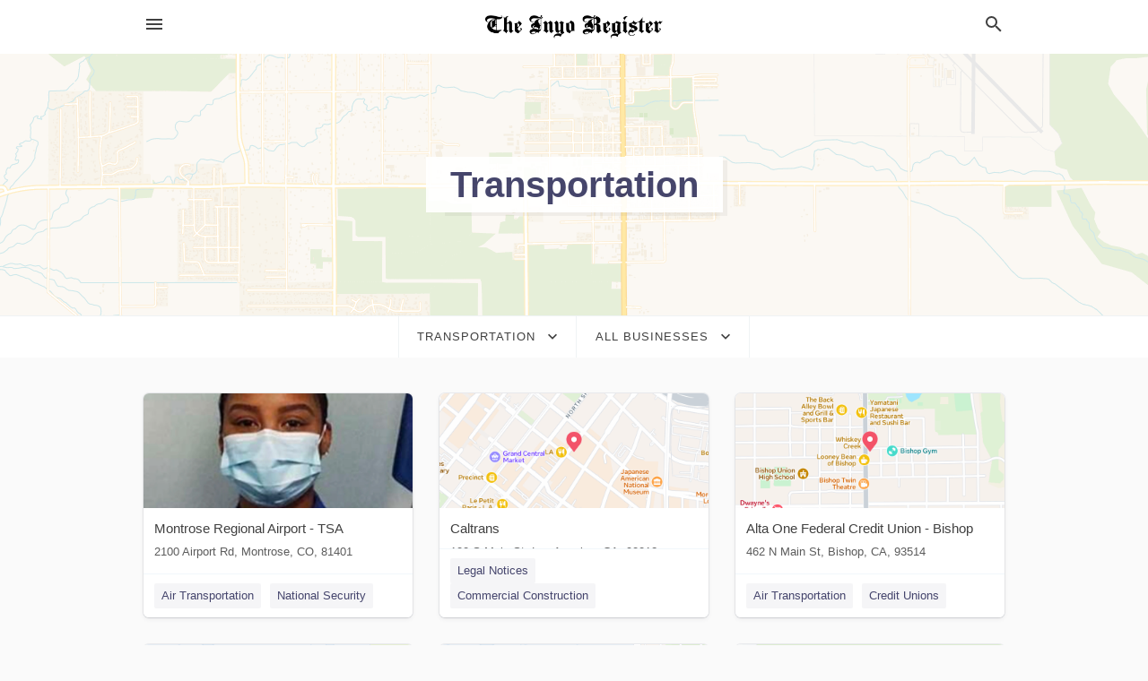

--- FILE ---
content_type: text/html; charset=utf-8
request_url: https://local.inyoregister.com/categories/transportation/
body_size: 6283
content:
<!DOCTYPE html>
<html lang="en" data-acm-directory="false">
  <head>
    <meta charset="utf-8">
    <meta name="viewport" content="initial-scale=1, width=device-width" />
    <!-- PWA Meta Tags -->
    <meta name="apple-mobile-web-app-capable" content="yes">
    <meta name="apple-mobile-web-app-status-bar-style" content="black-translucent">
    <meta name="apple-mobile-web-app-title" content="Transportation in Bishop - The Inyo Register">
    <link rel="apple-touch-icon" href="/directory-favicon.ico" />
    <!-- Primary Meta Tags -->
    <title>Transportation in Bishop - The Inyo Register</title>
    <meta name="title" content="Transportation in Bishop - The Inyo Register">
    <meta name="description" content="">
    <link rel="shortcut icon" href="/directory-favicon.ico" />
    <meta itemprop="image" content="">

    <!-- Open Graph / Facebook -->
    <meta property="og:url" content="https://local.inyoregister.com/categories/transportation/">
    <meta property="og:type" content="website">
    <meta property="og:title" content="Transportation in Bishop - The Inyo Register">
    <meta property="og:description" content="">
    <meta property="og:image" content="">

    <!-- Twitter -->
    <meta property="twitter:url" content="https://local.inyoregister.com/categories/transportation/">
    <meta property="twitter:title" content="Transportation in Bishop - The Inyo Register">
    <meta property="twitter:description" content="">
    <meta property="twitter:image" content="">
    <meta property="twitter:card" content="summary_large_image">


    <!-- Google Search Console -->
      <meta name="google-site-verification" content="k1tncHK8-jL6r11SL2T6imaNYaYCLBmddD2zqPHAdiU" />


    <!-- Other Assets -->
      <link rel="stylesheet" href="https://unpkg.com/leaflet@1.6.0/dist/leaflet.css" integrity="sha512-xwE/Az9zrjBIphAcBb3F6JVqxf46+CDLwfLMHloNu6KEQCAWi6HcDUbeOfBIptF7tcCzusKFjFw2yuvEpDL9wQ==" crossorigin=""/>


    <!-- Google Analytics -->

    <link rel="stylesheet" media="screen" href="/assets/directory/index-625ebbc43c213a1a95e97871809bb1c7c764b7e3acf9db3a90d549597404474f.css" />
      <meta name="google-site-verification" content="gODSvKub4RkWOEdZqOqMO5vLKTkl27VrKM9fwT4ePyo" />


    <script>
//<![CDATA[

      const MESEARCH_KEY = "";

//]]>
</script>
      <script src="/assets/directory/resources/jquery.min-a4ef3f56a89b3569946388ef171b1858effcfc18c06695b3b9cab47996be4986.js"></script>
      <link rel="stylesheet" media="screen" href="/assets/directory/materialdesignicons.min-aafad1dc342d5f4be026ca0942dc89d427725af25326ef4881f30e8d40bffe7e.css" />
  </head>

  <body class="preload" data-theme="">


    <style>
      :root {
        --color-link-alt: #6772E5 !important;
      }
    </style>

    <div class="blocker-banner" id="blocker-banner" style="display: none;">
      <div class="blocker-banner-interior">
        <span class="icon mdi mdi-alert"></span>
        <div class="blocker-banner-title">We notice you're using an ad blocker.</div>
        <div class="blocker-banner-text">Since the purpose of this site is to display digital ads, please disable your ad blocker to prevent content from breaking.</div>
        <span class="close mdi mdi-close"></span>
      </div>
    </div>

    <div class="wrapper">
      <div class="header ">
  <div class="header-main">
    <div class="container ">
      <style>
  body {
    font-family: "Arial", sans-serif;
  }
</style>
<a class="logo" href=/ aria-label="Business logo clickable to go to the home page">
    <img src="https://assets.secure.ownlocal.com/img/logos/911/original_logos.png?1471021067" alt="The Inyo Register">
</a>
<a class="mdi main-nav-item mdi-menu menu-container" aria-label="hamburger menu" aria-expanded="false" href="."></a>
<a class="mdi main-nav-item search-icon" style="right: 20px;left: auto;" href="." title="Search business collapsed">
  <svg class="magnify-icon" xmlns="http://www.w3.org/2000/svg" width="1em" height="1em" viewBox="0 0 24 24">
    <path fill="#404040" d="M9.5 3A6.5 6.5 0 0 1 16 9.5c0 1.61-.59 3.09-1.56 4.23l.27.27h.79l5 5l-1.5 1.5l-5-5v-.79l-.27-.27A6.52 6.52 0 0 1 9.5 16A6.5 6.5 0 0 1 3 9.5A6.5 6.5 0 0 1 9.5 3m0 2C7 5 5 7 5 9.5S7 14 9.5 14S14 12 14 9.5S12 5 9.5 5" />
  </svg>
  <svg class="ex-icon" xmlns="http://www.w3.org/2000/svg" width="1em" height="1em" viewBox="0 0 24 24">
    <path fill="#404040" d="M6.4 19L5 17.6l5.6-5.6L5 6.4L6.4 5l5.6 5.6L17.6 5L19 6.4L13.4 12l5.6 5.6l-1.4 1.4l-5.6-5.6z" />
  </svg>
</a>
<ul class="nav">
  <li><a href="/" aria-label="directory home"><span class="mdi mdi-home"></span><span>Directory Home</span></a></li>
  <li><a href="/shop-local" aria-label="shop local"><span class="mdi mdi-storefront"></span><span>Shop Local</span></a></li>
  <li>
    <li><a href="/ads" aria-label="printed ads"><span class="mdi mdi-newspaper"></span><span>Print Ads</span></a></li>
  <li><a href="/categories" aria-label="categories"><span class="mdi mdi-layers-outline"></span><span>Categories</span></a></li>
  <li>
    <a href="http://inyoregister.com"  aria-label="newspaper name">
      <span class="mdi mdi-home-outline"></span><span>The Inyo Register</span>
    </a>
  </li>
</ul>
<div class="header-search">
  <svg xmlns="http://www.w3.org/2000/svg" width="20px" height="20px" viewBox="0 2 25 25">
    <path fill="#404040" d="M9.5 3A6.5 6.5 0 0 1 16 9.5c0 1.61-.59 3.09-1.56 4.23l.27.27h.79l5 5l-1.5 1.5l-5-5v-.79l-.27-.27A6.52 6.52 0 0 1 9.5 16A6.5 6.5 0 0 1 3 9.5A6.5 6.5 0 0 1 9.5 3m0 2C7 5 5 7 5 9.5S7 14 9.5 14S14 12 14 9.5S12 5 9.5 5"></path>
  </svg>
    <form action="/businesses" accept-charset="UTF-8" method="get">
      <input class="search-box" autocomplete="off" type="text" placeholder="Search for businesses" name="q" value="" />
</form></div>

    </div>
  </div>
</div>


      <div class="page-hero">
  <div class="page-hero-inner">
    <h1><span class="highlight"><span>Transportation</span></h1>
  </div>
  <div id="map" class="page-map"></div>
</div>
<div class="subheader page-dropdowns">
  <ul>
    <li>
      <label><span>Transportation</span></label>
      <select name="category" id="category"><option data-link="/categories/agriculture" value="agriculture">Agriculture</option>
<option data-link="/categories/arts-and-entertainment" value="arts-and-entertainment">Arts &amp; Entertainment</option>
<option data-link="/categories/auto" value="auto">Auto</option>
<option data-link="/categories/beauty-and-wellness" value="beauty-and-wellness">Beauty &amp; Wellness</option>
<option data-link="/categories/communication" value="communication">Communication</option>
<option data-link="/categories/community" value="community">Community</option>
<option data-link="/categories/construction" value="construction">Construction</option>
<option data-link="/categories/education" value="education">Education</option>
<option data-link="/categories/finance" value="finance">Finance</option>
<option data-link="/categories/food-and-beverage" value="food-and-beverage">Food and Beverage</option>
<option data-link="/categories/house-and-home" value="house-and-home">House &amp; Home</option>
<option data-link="/categories/insurance" value="insurance">Insurance</option>
<option data-link="/categories/legal" value="legal">Legal</option>
<option data-link="/categories/manufacturing" value="manufacturing">Manufacturing</option>
<option data-link="/categories/medical" value="medical">Medical</option>
<option data-link="/categories/nightlife" value="nightlife">Nightlife</option>
<option data-link="/categories/pets-and-animals" value="pets-and-animals">Pets &amp; Animals</option>
<option data-link="/categories/philanthropy" value="philanthropy">Philanthropy</option>
<option data-link="/categories/photo-and-video" value="photo-and-video">Photo &amp; Video</option>
<option data-link="/categories/public-services" value="public-services">Public Services</option>
<option data-link="/categories/real-estate" value="real-estate">Real Estate</option>
<option data-link="/categories/recreation" value="recreation">Recreation</option>
<option data-link="/categories/religion" value="religion">Religion</option>
<option data-link="/categories/services" value="services">Services</option>
<option data-link="/categories/shop-local" value="shop-local">Shop Local</option>
<option data-link="/categories/shopping" value="shopping">Shopping</option>
<option data-link="/categories/technical" value="technical">Technical</option>
<option data-link="/categories/transportation" selected="selected" value="transportation">Transportation</option>
<option data-link="/categories/travel" value="travel">Travel</option>
<option data-link="/categories/utilities" value="utilities">Utilities</option></select>
    </li>
    <li>
      <label><span>All Businesses</span></label>
      <select name="sub_category" id="sub_category"><option data-link="/categories/transportation" value="All Businesses">All Businesses</option>
<option disabled="disabled" value="0">----</option>
<option data-link="/categories/transportation/air-taxi" value="air-taxi">Air Taxi</option>
<option data-link="/categories/transportation/air-transportation" value="air-transportation">Air Transportation</option>
<option data-link="/categories/transportation/aircraft-maintenance-company" value="aircraft-maintenance-company">Aircraft Maintenance Company</option>
<option data-link="/categories/transportation/aircraft-rental-service" value="aircraft-rental-service">Aircraft Rental Service</option>
<option data-link="/categories/transportation/airline" value="airline">Airline</option>
<option data-link="/categories/transportation/airplane" value="airplane">Airplane</option>
<option data-link="/categories/transportation/airport" value="airport">Airport</option>
<option data-link="/categories/transportation/airport-shuttle-service" value="airport-shuttle-service">Airport Shuttle Service</option>
<option data-link="/categories/transportation/airstrip" value="airstrip">Airstrip</option>
<option data-link="/categories/transportation/alternative-fuel-station" value="alternative-fuel-station">Alternative Fuel Station</option>
<option data-link="/categories/transportation/bike-sharing-station" value="bike-sharing-station">Bike Sharing Station</option>
<option data-link="/categories/transportation/bus-charter" value="bus-charter">Bus Charter</option>
<option data-link="/categories/transportation/bus-company" value="bus-company">Bus Company</option>
<option data-link="/categories/transportation/bus-and-coach-company" value="bus-and-coach-company">Bus and Coach Company</option>
<option data-link="/categories/transportation/cargo-shipping" value="cargo-shipping">Cargo Shipping</option>
<option data-link="/categories/transportation/carpool" value="carpool">Carpool</option>
<option data-link="/categories/transportation/delivery-services" value="delivery-services">Delivery Services</option>
<option data-link="/categories/transportation/domestic-airport" value="domestic-airport">Domestic Airport</option>
<option data-link="/categories/transportation/ferry-service" value="ferry-service">Ferry Service</option>
<option data-link="/categories/transportation/freight-forwarding-service" value="freight-forwarding-service">Freight Forwarding Service</option>
<option data-link="/categories/transportation/freight-transportation" value="freight-transportation">Freight Transportation</option>
<option data-link="/categories/transportation/great-lakes-shipping" value="great-lakes-shipping">Great Lakes Shipping</option>
<option data-link="/categories/transportation/heliport" value="heliport">Heliport</option>
<option data-link="/categories/transportation/international-airport" value="international-airport">International Airport</option>
<option data-link="/categories/transportation/medical-transportation" value="medical-transportation">Medical Transportation</option>
<option data-link="/categories/transportation/metropolitan-train-company" value="metropolitan-train-company">Metropolitan Train Company</option>
<option data-link="/categories/transportation/minibus-taxi-service" value="minibus-taxi-service">Minibus Taxi Service</option>
<option data-link="/categories/transportation/park-&amp;-ride" value="park-&amp;-ride">Park &amp; Ride</option>
<option data-link="/categories/transportation/pipeline-transportation" value="pipeline-transportation">Pipeline Transportation</option>
<option data-link="/categories/transportation/port-authority" value="port-authority">Port Authority</option>
<option data-link="/categories/transportation/port-operating-company" value="port-operating-company">Port Operating Company</option>
<option data-link="/categories/transportation/railroad-company" value="railroad-company">Railroad Company</option>
<option data-link="/categories/transportation/railway-services" value="railway-services">Railway Services</option>
<option data-link="/categories/transportation/refrigerated-transport-service" value="refrigerated-transport-service">Refrigerated Transport Service</option>
<option data-link="/categories/transportation/regional-airport" value="regional-airport">Regional Airport</option>
<option data-link="/categories/transportation/river-port" value="river-port">River Port</option>
<option data-link="/categories/transportation/school-bus-service" value="school-bus-service">School Bus Service</option>
<option data-link="/categories/transportation/seaplane-base" value="seaplane-base">Seaplane Base</option>
<option data-link="/categories/transportation/shipping-company" value="shipping-company">Shipping Company</option>
<option data-link="/categories/transportation/shipping-equipment-industry" value="shipping-equipment-industry">Shipping Equipment Industry</option>
<option data-link="/categories/transportation/shipping-service" value="shipping-service">Shipping Service</option>
<option data-link="/categories/transportation/suburban-train-line" value="suburban-train-line">Suburban Train Line</option>
<option data-link="/categories/transportation/taxi-service" value="taxi-service">Taxi Service</option>
<option data-link="/categories/transportation/taxi-stand" value="taxi-stand">Taxi Stand</option>
<option data-link="/categories/transportation/toll-booth" value="toll-booth">Toll Booth</option>
<option data-link="/categories/transportation/train-yard" value="train-yard">Train Yard</option>
<option data-link="/categories/transportation/transportation" value="transportation">Transportation</option>
<option data-link="/categories/transportation/transportation-escort-service" value="transportation-escort-service">Transportation Escort Service</option>
<option data-link="/categories/transportation/transportation-service" value="transportation-service">Transportation Service</option>
<option data-link="/categories/transportation/truck-rental-agency" value="truck-rental-agency">Truck Rental Agency</option>
<option data-link="/categories/transportation/truck-stop" value="truck-stop">Truck Stop</option>
<option data-link="/categories/transportation/trucking" value="trucking">Trucking</option>
<option data-link="/categories/transportation/trucking-company" value="trucking-company">Trucking Company</option>
<option data-link="/categories/transportation/van-rental-agency" value="van-rental-agency">Van Rental Agency</option>
<option data-link="/categories/transportation/vehicle-exporter" value="vehicle-exporter">Vehicle Exporter</option>
<option data-link="/categories/transportation/vehicle-inspection" value="vehicle-inspection">Vehicle Inspection</option>
<option data-link="/categories/transportation/vehicle-shipping-agent" value="vehicle-shipping-agent">Vehicle Shipping Agent</option>
<option data-link="/categories/transportation/water-transportation" value="water-transportation">Water Transportation</option>
<option data-link="/categories/transportation/weigh-station" value="weigh-station">Weigh Station</option>
<option data-link="/categories/transportation/weigh-stations" value="weigh-stations">Weigh Stations</option></select>
    </li>
  </ul>
</div>
<section class="standalone">
  <div class="container">
    <ul id="businesses_entity" class="cards">
      
<li class="" data-entity-id="63294872" data-name="Montrose Regional Airport - TSA" data-entity-type="business" data-controller="categories" data-action="show">
  <a itemscope itemtype="http://schema.org/LocalBusiness" class="card-top" href="/montrose-co/montrose-regional-airport-tsa-970-252-0571" title="Montrose Regional Airport - TSA" aria-label="Montrose Regional Airport - TSA 2100 Airport Rd, Montrose, CO, 81401" >
    <div
      class="image "
        style= "background-image: url('https://storage.googleapis.com/ownlocal-adforge-production/backgrounds/origamis/custom/df7734e5-c7c3-4f46-b69c-de1d8073b6c9/full.webp');"
    >
    </div>
    <div class="card-info">
      <div itemprop="name" class="name">Montrose Regional Airport - TSA</div>
      <span itemprop="address" itemscope itemtype="http://schema.org/PostalAddress">
        <div itemprop="streetAddress" class="details">2100 Airport Rd, Montrose, CO, 81401</div>
      </span>
    </div>
  </a>
  <div class="card-bottom">

    
<a class="tag" href="/categories/transportation/air-transportation">
  Air Transportation
</a>

<a class="tag" href="/categories/public-services/national-security">
  National Security
</a>

  </div>
</li>

<li class="" data-entity-id="27444528" data-name="Caltrans" data-entity-type="business" data-controller="categories" data-action="show">
  <a itemscope itemtype="http://schema.org/LocalBusiness" class="card-top" href="/los%20angeles-ca/caltrans-213-897-3656" title="Caltrans" aria-label="Caltrans 100 S Main St, Los Angeles, CA, 90012" >
    <div
      class="image "
        style= "background-image: url('https://fbcdn.net/static_map.php?size=400x400&amp;zoom=15&amp;markers=34.0511%2C-118.244&amp;scale=2');"
    >
    </div>
    <div class="card-info">
      <div itemprop="name" class="name">Caltrans</div>
      <span itemprop="address" itemscope itemtype="http://schema.org/PostalAddress">
        <div itemprop="streetAddress" class="details">100 S Main St, Los Angeles, CA, 90012</div>
      </span>
    </div>
  </a>
  <div class="card-bottom">

    
<a class="tag" href="/categories/legal/legal-notices">
  Legal Notices
</a>

<a class="tag" href="/categories/construction/commercial-construction">
  Commercial Construction
</a>

  </div>
</li>

<li class="" data-entity-id="26517117" data-name="Alta One Federal Credit Union - Bishop" data-entity-type="business" data-controller="categories" data-action="show">
  <a itemscope itemtype="http://schema.org/LocalBusiness" class="card-top" href="/bishop-ca/alta-one-federal-credit-union-bishop-760-873-5626" title="Alta One Federal Credit Union - Bishop" aria-label="Alta One Federal Credit Union - Bishop 462 N Main St, Bishop, CA, 93514" >
    <div
      class="image "
        style= "background-image: url('https://fbcdn.net/static_map.php?size=400x400&amp;zoom=15&amp;markers=37.3641%2C-118.395&amp;scale=2');"
    >
    </div>
    <div class="card-info">
      <div itemprop="name" class="name">Alta One Federal Credit Union - Bishop</div>
      <span itemprop="address" itemscope itemtype="http://schema.org/PostalAddress">
        <div itemprop="streetAddress" class="details">462 N Main St, Bishop, CA, 93514</div>
      </span>
    </div>
  </a>
  <div class="card-bottom">

    
<a class="tag" href="/categories/transportation/air-transportation">
  Air Transportation
</a>

<a class="tag" href="/categories/finance/credit-unions">
  Credit Unions
</a>

  </div>
</li>

<li class="" data-entity-id="26516304" data-name="Eastern Sierra Transit" data-entity-type="business" data-controller="categories" data-action="show">
  <a itemscope itemtype="http://schema.org/LocalBusiness" class="card-top" href="/bishop-ca/eastern-sierra-transit-760-872-1901" title="Eastern Sierra Transit" aria-label="Eastern Sierra Transit 703 Airport Rd, Bishop, CA, 93514" >
    <div
      class="image "
        style= "background-image: url('https://fbcdn.net/static_map.php?size=400x400&amp;zoom=15&amp;markers=37.374%2C-118.365&amp;scale=2');"
    >
    </div>
    <div class="card-info">
      <div itemprop="name" class="name">Eastern Sierra Transit</div>
      <span itemprop="address" itemscope itemtype="http://schema.org/PostalAddress">
        <div itemprop="streetAddress" class="details">703 Airport Rd, Bishop, CA, 93514</div>
      </span>
    </div>
  </a>
  <div class="card-bottom">

    
<a class="tag" href="/categories/transportation/transportation">
  Transportation
</a>

<a class="tag" href="/categories/travel/public-transit">
  Public Transit
</a>

  </div>
</li>

<li class="" data-entity-id="62488454" data-name="Des Moines International Airport" data-entity-type="business" data-controller="categories" data-action="show">
  <a itemscope itemtype="http://schema.org/LocalBusiness" class="card-top" href="/des%20moines-ia/des-moines-international-airport-515-256-5050" title="Des Moines International Airport" aria-label="Des Moines International Airport 5800 Fleur Dr, Des Moines , IA, 50321" >
    <div
      class="image "
        style= "background-image: url('https://fbcdn.net/static_map.php?size=400x400&amp;zoom=15&amp;markers=41.5329%2C-93.6491&amp;scale=2');"
    >
    </div>
    <div class="card-info">
      <div itemprop="name" class="name">Des Moines International Airport</div>
      <span itemprop="address" itemscope itemtype="http://schema.org/PostalAddress">
        <div itemprop="streetAddress" class="details">5800 Fleur Dr, Des Moines , IA, 50321</div>
      </span>
    </div>
  </a>
  <div class="card-bottom">

    
<a class="tag" href="/categories/transportation/air-transportation">
  Air Transportation
</a>

  </div>
</li>

<li class="" data-entity-id="69016332" data-name="Mammoth Lakes, California" data-entity-type="business" data-controller="categories" data-action="show">
  <a itemscope itemtype="http://schema.org/LocalBusiness" class="card-top" href="/mammoth%20lakes-ca/mammoth-lakes-california-760-934-2712" title="Mammoth Lakes, California" aria-label="Mammoth Lakes, California 3330 Main St, Mammoth Lakes, CA, 93546" >
    <div
      class="image "
        style= "background-image: url('https://fbcdn.net/static_map.php?size=400x400&amp;zoom=15&amp;markers=37.649%2C-118.971&amp;scale=2');"
    >
    </div>
    <div class="card-info">
      <div itemprop="name" class="name">Mammoth Lakes, California</div>
      <span itemprop="address" itemscope itemtype="http://schema.org/PostalAddress">
        <div itemprop="streetAddress" class="details">3330 Main St, Mammoth Lakes, CA, 93546</div>
      </span>
    </div>
  </a>
  <div class="card-bottom">

    
<a class="tag" href="/categories/transportation/air-transportation">
  Air Transportation
</a>

  </div>
</li>

<li class="" data-entity-id="67001222" data-name="Mammoth Yosemite Airport" data-entity-type="business" data-controller="categories" data-action="show">
  <a itemscope itemtype="http://schema.org/LocalBusiness" class="card-top" href="/mammoth%20lakes-ca/mammoth-yosemite-airport-760-934-3813" title="Mammoth Yosemite Airport" aria-label="Mammoth Yosemite Airport 1300 Airport Rd, Mammoth Lakes, CA, 93546" >
    <div
      class="image "
        style= "background-image: url('https://fbcdn.net/static_map.php?size=400x400&amp;zoom=15&amp;markers=37.6316%2C-118.854&amp;scale=2');"
    >
    </div>
    <div class="card-info">
      <div itemprop="name" class="name">Mammoth Yosemite Airport</div>
      <span itemprop="address" itemscope itemtype="http://schema.org/PostalAddress">
        <div itemprop="streetAddress" class="details">1300 Airport Rd, Mammoth Lakes, CA, 93546</div>
      </span>
    </div>
  </a>
  <div class="card-bottom">

    
<a class="tag" href="/categories/transportation/air-transportation">
  Air Transportation
</a>

  </div>
</li>

<li class="" data-entity-id="68591503" data-name="Sierra Lifeflight" data-entity-type="business" data-controller="categories" data-action="show">
  <a itemscope itemtype="http://schema.org/LocalBusiness" class="card-top" href="/bishop-ca/sierra-lifeflight-760-784-1520" title="Sierra Lifeflight" aria-label="Sierra Lifeflight 703 Airport Rd, Bishop, CA, 93514" >
    <div
      class="image "
        style= "background-image: url('https://fbcdn.net/static_map.php?size=400x400&amp;zoom=15&amp;markers=37.3668%2C-118.368&amp;scale=2');"
    >
    </div>
    <div class="card-info">
      <div itemprop="name" class="name">Sierra Lifeflight</div>
      <span itemprop="address" itemscope itemtype="http://schema.org/PostalAddress">
        <div itemprop="streetAddress" class="details">703 Airport Rd, Bishop, CA, 93514</div>
      </span>
    </div>
  </a>
  <div class="card-bottom">

    
<a class="tag" href="/categories/transportation/air-transportation">
  Air Transportation
</a>

  </div>
</li>

<li class="" data-entity-id="60911019" data-name="Carson &amp; Colorado Railway" data-entity-type="business" data-controller="categories" data-action="show">
  <a itemscope itemtype="http://schema.org/LocalBusiness" class="card-top" href="/bishop-ca/carson-and-colorado-railway-000-000-0000" title="Carson &amp; Colorado Railway" aria-label="Carson &amp; Colorado Railway Bishop, CA, 93514" >
    <div
      class="image "
        style= "background-image: url('https://fbcdn.net/static_map.php?size=400x400&amp;zoom=15&amp;markers=37.3614%2C-118.4&amp;scale=2');"
    >
    </div>
    <div class="card-info">
      <div itemprop="name" class="name">Carson &amp; Colorado Railway</div>
      <span itemprop="address" itemscope itemtype="http://schema.org/PostalAddress">
        <div itemprop="streetAddress" class="details">Bishop, CA, 93514</div>
      </span>
    </div>
  </a>
  <div class="card-bottom">

    
<a class="tag" href="/categories/transportation/freight-transportation">
  Freight Transportation
</a>

  </div>
</li>

    </ul>
      <button class="load-more load-more-hover">
        <span class="mdi mdi-chevron-down"></span><span>Load more</span>
      </button>
  </div>
</section>

<script>let coordinates = [37.3614, -118.4];</script>
<script src="//unpkg.com/leaflet@1.6.0/dist/leaflet.js"></script>
<script src="/assets/directory/categories-f35bc05886f0eaed0ddf5da2ab755afab1a9ad4e6fb09543379963ea7eda838d.js"></script>

      <div class="footer">
  <div class="container">
    <div class="footer-top">
      <div class="links categories">
        <p class="footer-title">Categories</p>
        <ul>
          
<li>
  <a href="/categories/agriculture" aria-label='category Agriculture' >
    <span>
      Agriculture
    </span>
  </a>
</li>

<li>
  <a href="/categories/arts-and-entertainment" aria-label='category Arts and Entertainment' >
    <span>
      Arts and Entertainment
    </span>
  </a>
</li>

<li>
  <a href="/categories/auto" aria-label='category Auto' >
    <span>
      Auto
    </span>
  </a>
</li>

<li>
  <a href="/categories/beauty-and-wellness" aria-label='category Beauty and Wellness' >
    <span>
      Beauty and Wellness
    </span>
  </a>
</li>

<li>
  <a href="/categories/communication" aria-label='category Communication' >
    <span>
      Communication
    </span>
  </a>
</li>

<li>
  <a href="/categories/community" aria-label='category Community' >
    <span>
      Community
    </span>
  </a>
</li>

<li>
  <a href="/categories/construction" aria-label='category Construction' >
    <span>
      Construction
    </span>
  </a>
</li>

<li>
  <a href="/categories/education" aria-label='category Education' >
    <span>
      Education
    </span>
  </a>
</li>

<li>
  <a href="/categories/finance" aria-label='category Finance' >
    <span>
      Finance
    </span>
  </a>
</li>

<li>
  <a href="/categories/food-and-beverage" aria-label='category Food and Beverage' >
    <span>
      Food and Beverage
    </span>
  </a>
</li>

<li>
  <a href="/categories/house-and-home" aria-label='category House and Home' >
    <span>
      House and Home
    </span>
  </a>
</li>

<li>
  <a href="/categories/insurance" aria-label='category Insurance' >
    <span>
      Insurance
    </span>
  </a>
</li>

<li>
  <a href="/categories/legal" aria-label='category Legal' >
    <span>
      Legal
    </span>
  </a>
</li>

<li>
  <a href="/categories/manufacturing" aria-label='category Manufacturing' >
    <span>
      Manufacturing
    </span>
  </a>
</li>

<li>
  <a href="/categories/medical" aria-label='category Medical' >
    <span>
      Medical
    </span>
  </a>
</li>

<li>
  <a href="/categories/nightlife" aria-label='category Nightlife' >
    <span>
      Nightlife
    </span>
  </a>
</li>

<li>
  <a href="/categories/pets-and-animals" aria-label='category Pets and Animals' >
    <span>
      Pets and Animals
    </span>
  </a>
</li>

<li>
  <a href="/categories/philanthropy" aria-label='category Philanthropy' >
    <span>
      Philanthropy
    </span>
  </a>
</li>

<li>
  <a href="/categories/photo-and-video" aria-label='category Photo and Video' >
    <span>
      Photo and Video
    </span>
  </a>
</li>

<li>
  <a href="/categories/public-services" aria-label='category Public Services' >
    <span>
      Public Services
    </span>
  </a>
</li>

<li>
  <a href="/categories/real-estate" aria-label='category Real Estate' >
    <span>
      Real Estate
    </span>
  </a>
</li>

<li>
  <a href="/categories/recreation" aria-label='category Recreation' >
    <span>
      Recreation
    </span>
  </a>
</li>

<li>
  <a href="/categories/religion" aria-label='category Religion' >
    <span>
      Religion
    </span>
  </a>
</li>

<li>
  <a href="/categories/services" aria-label='category Services' >
    <span>
      Services
    </span>
  </a>
</li>

<li>
  <a href="/categories/shop-local" aria-label='category Shop Local' >
    <span>
      Shop Local
    </span>
  </a>
</li>

<li>
  <a href="/categories/shopping" aria-label='category Shopping' >
    <span>
      Shopping
    </span>
  </a>
</li>

<li>
  <a href="/categories/technical" aria-label='category Technical' >
    <span>
      Technical
    </span>
  </a>
</li>

<li>
  <a href="/categories/transportation" aria-label='category Transportation' >
    <span>
      Transportation
    </span>
  </a>
</li>

<li>
  <a href="/categories/travel" aria-label='category Travel' >
    <span>
      Travel
    </span>
  </a>
</li>

<li>
  <a href="/categories/utilities" aria-label='category Utilities' >
    <span>
      Utilities
    </span>
  </a>
</li>

        </ul>
      </div>
      <div class="links">
        <p class="footer-title">Directory</p>
        <ul>
          <li><a href="/promote">Get Verified</a></li>
          <li>
            <a href="https://admin.austin.ownlocal.com/login?p=901" >
              <span>Login</span> 
            </a>
          </li>
          

          <li><a href="/terms">Terms of Service</a></li>
          <li><a href="/privacy">Privacy policy</a></li>
          <li><a href="/got-to-top" class="back-to-top">Go To Top</a></li>
        </ul>
      </div>
      <div class="clear"></div>
    </div>
  </div>
  <div class="footer-bottom">
    <div class="copyright">
      <div class="container">
        © 2025 
        <a href="http://inyoregister.com" >
          The Inyo Register
          </a>. Powered by <a href="http://ownlocal.com" target="_blank" class="bold-link">OwnLocal</a><span> – helping local media with innovative <a href="https://ownlocal.com/products" target="_blank">print to web</a> and directory software</span>.
      </div>
    </div>
  </div>
</div>

    </div>
    <script src="/assets/directory/index-584af2f59b30467a7e4b931fd3f3db8d26af04d8a92f1974cbe6875ccaaaa66e.js" defer="defer"></script>


      <script>
        // AdBlock detection
        fetch('https://admin.ownlocal.com/api/adblock')
          .then(response => {
            if (!response.ok) {
              throw new Error('Network response was not ok');
            }
            return response.text();
          })
          .catch(error => {
            // Handle error, such as showing the blocker banner
            document.getElementById('blocker-banner').style.display = 'block';
          });
      </script>
    <script src="/assets/directory/interactions-e3133e709fc754effe1635477cc59c0147eaba70864f8c24d8f047f9063386f4.js" defer="defer"></script>
  </body>
</html>

<!-- RENDERED TIME: Tuesday, 23 Dec 2025 21:21:09 Central Time (US & Canada) -->


--- FILE ---
content_type: application/javascript
request_url: https://local.inyoregister.com/assets/directory/categories-f35bc05886f0eaed0ddf5da2ab755afab1a9ad4e6fb09543379963ea7eda838d.js
body_size: 246
content:
let pages_loaded=1,requestingAds=!1;var map=L.map("map").setView(coordinates,14);L.tileLayer("https://a.basemaps.cartocdn.com/rastertiles/voyager_nolabels/{z}/{x}/{y}{r}.png",{maxZoom:18}).addTo(map),map.scrollWheelZoom.disable(),$("button.load-more").on("click",function(){requestingAds||(requestingAds=!0,$.getJSON(window.location.pathname,{page:pages_loaded},function(e){if(e.length>0){pages_loaded++;let a=$("ul.cards li").last();e.forEach(e=>{let t=a.clone();t.children("a.card-top").attr("href",e.path),t.children("a.card-top").attr("title",e.name),t.find("div.image").attr("style","background-image: url("+e.background_image+");"),t.find("div.name").prop("innerText",e.name),t.find("div.details").prop("innerText",e.address),t.children("div.card-bottom").prop("innerHTML",""),e.sub_categories.forEach(e=>{t.children("div.card-bottom").append($("<a class='tag' href='/categories/"+e.category_slug+"/"+e.sub_category_slug+"'>"+e.name+"</a>"))}),a.after(t),a=t})}else $("button.load-more").hide();requestingAds=!1}))});